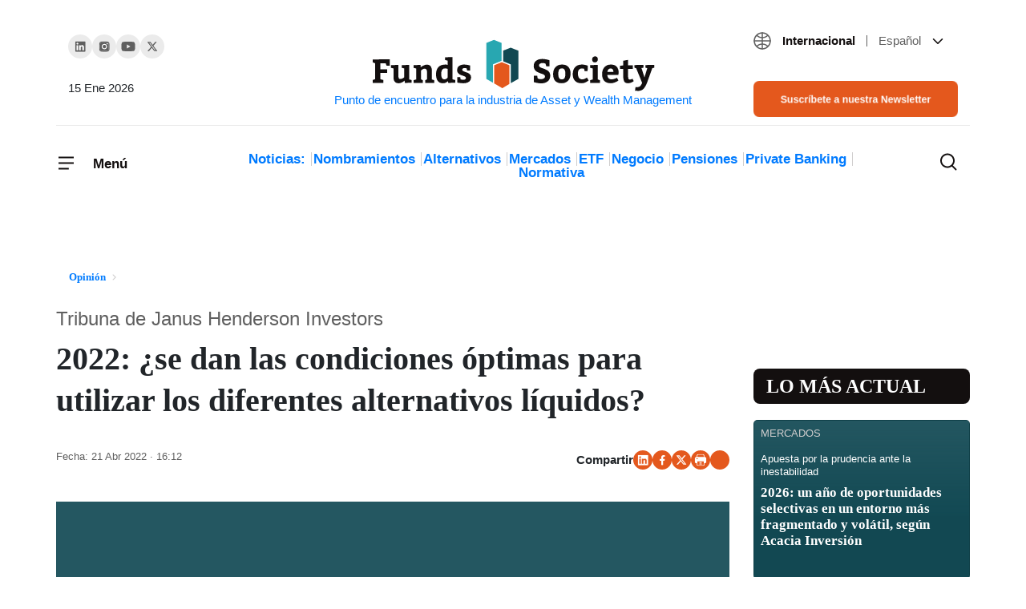

--- FILE ---
content_type: image/svg+xml
request_url: https://www.fundssociety.com/wp-content/uploads/2022/06/logo.svg
body_size: 3939
content:
<svg width="355" height="66" viewBox="0 0 355 66" fill="none" xmlns="http://www.w3.org/2000/svg">
<path d="M15.3029 51.8616V55.4893H1.87638V51.8616C2.57134 51.6114 3.61377 51.2639 5.00369 50.8191V31.0129L1.87638 29.762V26.3011L11.4668 26.0926H23.1421V34.0151H19.2642L18.2218 31.0129H11.4668V38.3933H20.0981V42.98H11.4668V50.8191C13.6351 51.4029 14.9138 51.7504 15.3029 51.8616ZM27.8988 48.4424V37.3926L24.8549 36.642V33.3062L34.07 32.9727V47.2749C34.07 48.4146 34.2507 49.2624 34.6121 49.8184C34.9735 50.3466 35.5711 50.6107 36.4051 50.6107C37.1834 50.6107 37.9757 50.43 38.7818 50.0686C39.6158 49.6794 40.2552 49.2902 40.6999 48.9011L41.3254 48.3173V37.3926L38.2398 36.642V33.3062L47.4549 32.9727V51.111L50.6239 51.945V55.1974L42.1176 55.4893L41.7007 52.5704C41.6173 52.6538 41.4783 52.7789 41.2837 52.9457C41.1169 53.0847 40.7694 53.3488 40.2413 53.738C39.7131 54.1271 39.171 54.4746 38.6151 54.7804C38.0591 55.0584 37.378 55.3086 36.5719 55.531C35.7935 55.7811 35.043 55.9062 34.3202 55.9062C32.2354 55.9062 30.637 55.253 29.525 53.9465C28.4409 52.6399 27.8988 50.8052 27.8988 48.4424ZM52.9704 33.3062L61.6017 32.9727L61.8936 35.8498C62.1994 35.5996 62.6025 35.3077 63.1028 34.9741C63.6032 34.6128 64.5205 34.1402 65.8549 33.5564C67.217 32.9449 68.454 32.6391 69.5659 32.6391C71.5674 32.6391 73.0963 33.3062 74.1526 34.6406C75.2368 35.9471 75.7788 37.754 75.7788 40.0612V51.111C76.1402 51.2222 76.6545 51.4029 77.3216 51.6531C77.9888 51.9033 78.4475 52.0701 78.6977 52.1535V55.4893H67.4394V52.1535L69.6493 51.111V41.0203C69.6493 40.0473 69.3852 39.2551 68.8571 38.6435C68.3567 38.0041 67.6756 37.6845 66.8139 37.6845C66.0355 37.6845 65.2711 37.893 64.5205 38.3099C63.7978 38.6991 63.2557 39.0883 62.8943 39.4775L62.3523 40.0612V51.111L64.5205 52.1535V55.4893H52.9704V52.1535L56.1811 51.111V37.476L52.9704 36.642V33.3062ZM104.959 55.1974L96.2024 55.4893L95.8272 53.2793C94.0759 55.0306 91.9771 55.9062 89.5308 55.9062C86.6676 55.9062 84.5272 54.9333 83.1094 52.9874C81.6917 51.0415 80.9829 48.3034 80.9829 44.773C80.9829 40.8257 81.9697 37.8096 83.9434 35.7247C85.9449 33.612 88.8915 32.5557 92.7832 32.5557C93.7006 32.5557 94.604 32.6947 95.4936 32.9727V27.6771L92.1578 26.8431V23.5073L101.623 23.1738V51.0276L104.959 51.8616V55.1974ZM95.4936 48.6509V37.9763C94.7986 37.5594 93.7145 37.3509 92.2412 37.3509C89.0444 37.3509 87.446 39.7137 87.446 44.4394C87.446 48.8316 88.7803 51.0276 91.4489 51.0276C92.2273 51.0276 92.95 50.833 93.6172 50.4439C94.3121 50.0269 94.7986 49.6238 95.0766 49.2346L95.4936 48.6509ZM111.255 48.1922L111.589 51.111C112.506 51.389 113.646 51.528 115.008 51.528C117.204 51.528 118.302 50.7775 118.302 49.2763C118.302 48.637 117.927 48.0949 117.176 47.6501C116.426 47.1776 115.508 46.7745 114.424 46.4409C113.34 46.1073 112.256 45.7182 111.172 45.2734C110.088 44.8008 109.17 44.092 108.42 43.1468C107.669 42.2017 107.294 41.0481 107.294 39.6859C107.294 37.2397 108.114 35.4467 109.754 34.307C111.394 33.1394 113.437 32.5557 115.884 32.5557C116.996 32.5557 118.191 32.6669 119.47 32.8893C120.776 33.0839 121.805 33.2784 122.555 33.473L123.639 33.8066C123.584 35.1965 123.528 37.2814 123.473 40.0612H119.803L119.178 37.3509C118.455 37.0729 117.538 36.9339 116.426 36.9339C115.564 36.9339 114.883 37.1285 114.382 37.5177C113.882 37.8791 113.632 38.3933 113.632 39.0605C113.632 39.6998 114.007 40.2419 114.758 40.6867C115.536 41.1315 116.453 41.5206 117.51 41.8542C118.594 42.1878 119.678 42.577 120.762 43.0217C121.846 43.4387 122.764 44.1059 123.514 45.0232C124.293 45.9406 124.682 47.0664 124.682 48.4007C124.682 50.7636 123.806 52.6121 122.055 53.9465C120.331 55.253 118.01 55.9062 115.091 55.9062C113.924 55.9062 112.701 55.8228 111.422 55.656C110.143 55.5171 109.156 55.3781 108.461 55.2391L107.419 54.9889V48.1922H111.255Z" fill="#130F0F"/>
<path d="M142.971 5.0216L153.273 0.871678L163.599 5.02204V49.3137L151.893 56.0703L142.971 50.9723V5.0216Z" fill="#28A7B1" stroke="white" stroke-width="1.61733"/>
<path d="M163.826 14.6574L174.134 10.6014L184.454 14.6577V50.9687L173.953 56.8723L163.826 56.0538V14.6574Z" fill="#114852" stroke="white" stroke-width="1.61733"/>
<path d="M152.704 32.8962L163.012 28.6803L173.331 32.8964V57.2405L163.709 63.0141L152.704 56.5407V32.8962Z" fill="#E4581D" stroke="white" stroke-width="1.61733"/>
<path d="M207.18 46.4292L207.805 49.9318C208.917 50.5155 210.279 50.8074 211.892 50.8074C213.309 50.8074 214.505 50.5155 215.478 49.9318C216.451 49.3202 216.937 48.4863 216.937 47.4299C216.937 46.6794 216.589 46.0261 215.895 45.4702C215.2 44.9142 214.324 44.4833 213.268 44.1775C212.239 43.8718 211.113 43.4687 209.89 42.9683C208.667 42.4402 207.527 41.8842 206.471 41.3004C205.442 40.6889 204.581 39.7993 203.886 38.6318C203.191 37.4365 202.843 36.0326 202.843 34.4204C202.843 31.6127 203.816 29.4445 205.762 27.9156C207.736 26.3589 210.293 25.5805 213.434 25.5805C214.824 25.5805 216.284 25.7195 217.813 25.9975C219.342 26.2755 220.523 26.5534 221.357 26.8314L222.608 27.2484L222.399 34.8373H218.563L217.521 31.293C216.27 30.8761 215.047 30.6676 213.851 30.6676C212.434 30.6676 211.336 30.9456 210.557 31.5015C209.807 32.0575 209.431 32.7664 209.431 33.6281C209.431 34.3787 209.779 35.0319 210.474 35.5879C211.169 36.1438 212.031 36.5886 213.059 36.9222C214.115 37.228 215.241 37.6311 216.437 38.1314C217.66 38.6318 218.786 39.1739 219.814 39.7576C220.87 40.3414 221.746 41.2031 222.441 42.3429C223.136 43.4826 223.483 44.8169 223.483 46.3458C223.483 49.3758 222.427 51.7526 220.314 53.4761C218.23 55.1718 215.533 56.0196 212.225 56.0196C210.835 56.0196 209.362 55.8806 207.805 55.6026C206.249 55.3524 205.039 55.0884 204.178 54.8104L202.927 54.4351V46.4292H207.18ZM238.308 32.544C241.671 32.544 244.256 33.5308 246.063 35.5045C247.898 37.4504 248.815 40.2163 248.815 43.8023C248.815 47.5272 247.801 50.4739 245.771 52.6421C243.77 54.8104 241.073 55.8945 237.682 55.8945C230.594 55.8945 227.049 52.0723 227.049 44.4277C227.049 40.7028 228.064 37.7978 230.093 35.713C232.122 33.6003 234.861 32.544 238.308 32.544ZM238.099 37.3392C236.515 37.3392 235.347 37.8534 234.596 38.882C233.874 39.9105 233.512 41.6896 233.512 44.2192C233.512 46.6099 233.86 48.3612 234.555 49.4731C235.25 50.5572 236.362 51.0993 237.891 51.0993C239.419 51.0993 240.545 50.5572 241.268 49.4731C241.991 48.389 242.352 46.5682 242.352 44.0108C242.352 41.7591 242.005 40.0912 241.31 39.0071C240.643 37.8951 239.572 37.3392 238.099 37.3392ZM269.239 48.806L271.323 52.3502C268.627 54.7131 265.639 55.8945 262.358 55.8945C258.939 55.8945 256.271 54.8938 254.353 52.8923C252.462 50.8908 251.517 48.111 251.517 44.5528C251.517 40.8279 252.518 37.8951 254.519 35.7547C256.549 33.6142 259.37 32.544 262.984 32.544C264.04 32.544 265.18 32.6691 266.403 32.9192C267.626 33.1416 268.585 33.3779 269.28 33.6281L270.281 34.0034L270.072 40.8001H266.32L265.736 37.7978C264.93 37.5755 263.971 37.4643 262.859 37.4643C261.302 37.4643 260.093 37.9924 259.231 39.0488C258.397 40.0773 257.98 41.634 257.98 43.7189C257.98 46.0817 258.411 47.8886 259.273 49.1395C260.162 50.3905 261.469 51.0159 263.192 51.0159C263.748 51.0159 264.277 50.9742 264.777 50.8908C265.277 50.7796 265.764 50.6267 266.236 50.4322C266.709 50.2376 267.07 50.0708 267.32 49.9318C267.598 49.7928 267.96 49.5843 268.405 49.3063C268.877 49.0283 269.155 48.8616 269.239 48.806ZM273.185 33.2945L282.65 32.9609V51.0993L285.569 52.1417V55.4775H273.185V52.1417L276.521 51.0993V37.4643L273.185 36.6303V33.2945ZM275.729 26.0809C275.729 24.9411 276.076 24.0377 276.771 23.3705C277.494 22.6756 278.342 22.3281 279.315 22.3281C281.65 22.3281 282.817 23.579 282.817 26.0809C282.817 27.2484 282.456 28.1796 281.733 28.8746C281.038 29.5418 280.232 29.8753 279.315 29.8753C278.175 29.8753 277.285 29.5557 276.646 28.9163C276.034 28.2491 275.729 27.304 275.729 26.0809ZM308.519 45.4702L294.676 45.5953C294.787 47.3187 295.287 48.6531 296.177 49.5982C297.094 50.5433 298.262 51.0159 299.68 51.0159C300.708 51.0159 301.806 50.863 302.974 50.5572C304.141 50.2237 305.045 49.8901 305.684 49.5565L306.685 49.0561L308.478 52.3919C308.172 52.6421 307.741 52.9618 307.185 53.351C306.629 53.7401 305.517 54.2683 303.849 54.9355C302.181 55.5748 300.555 55.8945 298.971 55.8945C295.44 55.8945 292.744 54.9216 290.881 52.9757C289.047 51.002 288.129 48.2222 288.129 44.6362C288.129 40.939 289.116 38.0063 291.09 35.8381C293.064 33.642 295.788 32.544 299.263 32.544C302.32 32.544 304.669 33.4196 306.309 35.1709C307.95 36.9222 308.77 39.3128 308.77 42.3429L308.519 45.4702ZM298.846 37.4226C297.706 37.4226 296.775 37.8117 296.052 38.5901C295.357 39.3684 294.926 40.4109 294.759 41.7174H302.265C302.265 38.8542 301.125 37.4226 298.846 37.4226ZM320.513 55.8945C318.206 55.8945 316.622 55.1579 315.76 53.6846C314.898 52.1834 314.467 49.5843 314.467 45.8871V38.0897H310.589V34.1285L314.467 33.5864V27.8322L320.597 26.7063V33.5864H326.434V38.0897H320.597V47.5133C320.597 48.9032 320.75 49.8762 321.055 50.4322C321.361 50.9881 321.945 51.2661 322.807 51.2661C323.807 51.2661 324.905 50.9464 326.101 50.3071L327.602 53.3093C325.156 55.0328 322.793 55.8945 320.513 55.8945ZM338.131 55.5192L330.709 37.1724L328.499 36.5052V33.1694L339.633 32.9609V36.5052L337.298 36.9222L341.009 48.5975L344.553 37.0473L342.134 36.5052V33.1694L353.351 32.9609V36.5052L350.766 37.0473L344.636 54.1432C344.025 55.7833 343.441 57.1593 342.885 58.2713C342.357 59.411 341.648 60.5785 340.758 61.7738C339.869 62.997 338.799 63.9143 337.548 64.5259C336.297 65.1652 334.879 65.4849 333.295 65.4849L329.25 65.1513L329.834 60.6897H332.544C333.322 60.6897 334.031 60.509 334.671 60.1476C335.338 59.8141 335.894 59.3137 336.338 58.6465C336.811 58.0072 337.159 57.479 337.381 57.062C337.603 56.6451 337.853 56.1308 338.131 55.5192Z" fill="#130F0F"/>
</svg>
